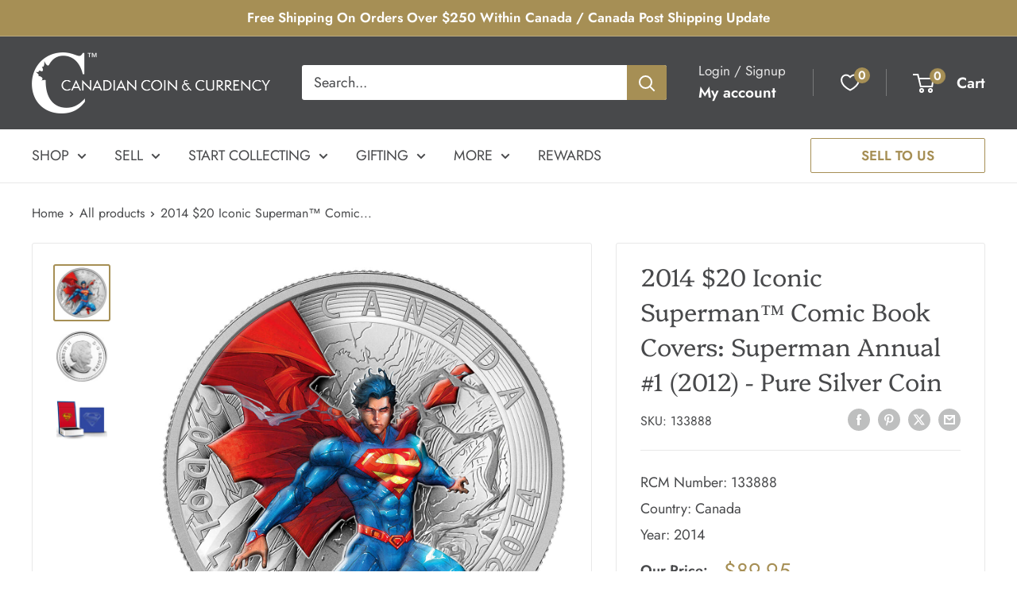

--- FILE ---
content_type: application/javascript
request_url: https://cdn.appmate.io/themecode/cdncoin-test-1/main/header-link.js?v=1706821033857990
body_size: -317
content:
export function inject({theme:e}){e.watch({selector:".header__action-item--cart"},t=>{t.insertBefore(e.createComponent("wishlist-link",{wrap:{name:"div",props:{className:"header__action-item"}},props:{showIcon:!0,showText:!0,counter:{showNumber:!0,showBrackets:!1,hideWhenZero:!1,floating:"right"}}}))})}


--- FILE ---
content_type: text/javascript
request_url: https://cdn.shopify.com/extensions/019abf7f-f4e8-7ad9-8981-60df459e2066/frontend-550/assets/samita.wholesale.bundle.182.9e16786ee04bbaf364d0.js
body_size: 2568
content:
(self.webpackChunksamitaWholesale=self.webpackChunksamitaWholesale||[]).push([[182],{182:(t,r,n)=>{t=n.nmd(t);var e="__lodash_hash_undefined__",o=9007199254740991,i="[object Arguments]",u="[object Function]",a="[object Object]",c=/^\[object .+?Constructor\]$/,f=/^(?:0|[1-9]\d*)$/,s={};s["[object Float32Array]"]=s["[object Float64Array]"]=s["[object Int8Array]"]=s["[object Int16Array]"]=s["[object Int32Array]"]=s["[object Uint8Array]"]=s["[object Uint8ClampedArray]"]=s["[object Uint16Array]"]=s["[object Uint32Array]"]=!0,s[i]=s["[object Array]"]=s["[object ArrayBuffer]"]=s["[object Boolean]"]=s["[object DataView]"]=s["[object Date]"]=s["[object Error]"]=s[u]=s["[object Map]"]=s["[object Number]"]=s[a]=s["[object RegExp]"]=s["[object Set]"]=s["[object String]"]=s["[object WeakMap]"]=!1;var l,h,p,_="object"==typeof n.g&&n.g&&n.g.Object===Object&&n.g,v="object"==typeof self&&self&&self.Object===Object&&self,y=_||v||Function("return this")(),b=r&&!r.nodeType&&r,d=b&&t&&!t.nodeType&&t,g=d&&d.exports===b,j=g&&_.process,O=function(){try{return d&&d.require&&d.require("util").types||j&&j.binding&&j.binding("util")}catch(t){}}(),A=O&&O.isTypedArray,w=Array.prototype,m=Function.prototype,z=Object.prototype,S=y["__core-js_shared__"],k=m.toString,x=z.hasOwnProperty,F=(l=/[^.]+$/.exec(S&&S.keys&&S.keys.IE_PROTO||""))?"Symbol(src)_1."+l:"",U=z.toString,$=k.call(Object),P=RegExp("^"+k.call(x).replace(/[\\^$.*+?()[\]{}|]/g,"\\$&").replace(/hasOwnProperty|(function).*?(?=\\\()| for .+?(?=\\\])/g,"$1.*?")+"$"),E=g?y.Buffer:void 0,I=y.Symbol,T=y.Uint8Array,B=(E&&E.allocUnsafe,h=Object.getPrototypeOf,p=Object,function(t){return h(p(t))}),C=Object.create,M=z.propertyIsEnumerable,D=w.splice,R=I?I.toStringTag:void 0,W=function(){try{var t=at(Object,"defineProperty");return t({},"",{}),t}catch(t){}}(),q=E?E.isBuffer:void 0,L=Math.max,N=Date.now,G=at(y,"Map"),V=at(Object,"create"),H=function(){function t(){}return function(r){if(!gt(r))return{};if(C)return C(r);t.prototype=r;var n=new t;return t.prototype=void 0,n}}();function J(t){var r=-1,n=null==t?0:t.length;for(this.clear();++r<n;){var e=t[r];this.set(e[0],e[1])}}function K(t){var r=-1,n=null==t?0:t.length;for(this.clear();++r<n;){var e=t[r];this.set(e[0],e[1])}}function Q(t){var r=-1,n=null==t?0:t.length;for(this.clear();++r<n;){var e=t[r];this.set(e[0],e[1])}}function X(t){var r=this.__data__=new K(t);this.size=r.size}function Y(t,r,n){(void 0!==n&&!ht(t[r],n)||void 0===n&&!(r in t))&&rt(t,r,n)}function Z(t,r,n){var e=t[r];x.call(t,r)&&ht(e,n)&&(void 0!==n||r in t)||rt(t,r,n)}function tt(t,r){for(var n=t.length;n--;)if(ht(t[n][0],r))return n;return-1}function rt(t,r,n){"__proto__"==r&&W?W(t,r,{configurable:!0,enumerable:!0,value:n,writable:!0}):t[r]=n}J.prototype.clear=function(){this.__data__=V?V(null):{},this.size=0},J.prototype.delete=function(t){var r=this.has(t)&&delete this.__data__[t];return this.size-=r?1:0,r},J.prototype.get=function(t){var r=this.__data__;if(V){var n=r[t];return n===e?void 0:n}return x.call(r,t)?r[t]:void 0},J.prototype.has=function(t){var r=this.__data__;return V?void 0!==r[t]:x.call(r,t)},J.prototype.set=function(t,r){var n=this.__data__;return this.size+=this.has(t)?0:1,n[t]=V&&void 0===r?e:r,this},K.prototype.clear=function(){this.__data__=[],this.size=0},K.prototype.delete=function(t){var r=this.__data__,n=tt(r,t);return!(n<0||(n==r.length-1?r.pop():D.call(r,n,1),--this.size,0))},K.prototype.get=function(t){var r=this.__data__,n=tt(r,t);return n<0?void 0:r[n][1]},K.prototype.has=function(t){return tt(this.__data__,t)>-1},K.prototype.set=function(t,r){var n=this.__data__,e=tt(n,t);return e<0?(++this.size,n.push([t,r])):n[e][1]=r,this},Q.prototype.clear=function(){this.size=0,this.__data__={hash:new J,map:new(G||K),string:new J}},Q.prototype.delete=function(t){var r=ut(this,t).delete(t);return this.size-=r?1:0,r},Q.prototype.get=function(t){return ut(this,t).get(t)},Q.prototype.has=function(t){return ut(this,t).has(t)},Q.prototype.set=function(t,r){var n=ut(this,t),e=n.size;return n.set(t,r),this.size+=n.size==e?0:1,this},X.prototype.clear=function(){this.__data__=new K,this.size=0},X.prototype.delete=function(t){var r=this.__data__,n=r.delete(t);return this.size=r.size,n},X.prototype.get=function(t){return this.__data__.get(t)},X.prototype.has=function(t){return this.__data__.has(t)},X.prototype.set=function(t,r){var n=this.__data__;if(n instanceof K){var e=n.__data__;if(!G||e.length<199)return e.push([t,r]),this.size=++n.size,this;n=this.__data__=new Q(e)}return n.set(t,r),this.size=n.size,this};function nt(t){return null==t?void 0===t?"[object Undefined]":"[object Null]":R&&R in Object(t)?function(t){var r=x.call(t,R),n=t[R];try{t[R]=void 0;var e=!0}catch(t){}var o=U.call(t);return e&&(r?t[R]=n:delete t[R]),o}(t):function(t){return U.call(t)}(t)}function et(t){return jt(t)&&nt(t)==i}function ot(t,r,n,e,o){t!==r&&function(t,r,n){for(var e=-1,o=Object(t),i=n(t),u=i.length;u--;){var a=i[++e];if(!1===r(o[a],a,o))break}}(r,function(i,u){if(o||(o=new X),gt(i))!function(t,r,n,e,o,i,u){var c=st(t,n),f=st(r,n),s=u.get(f);if(s)Y(t,n,s);else{var l,h,p,_,v,y=i?i(c,f,n+"",t,r,u):void 0,b=void 0===y;if(b){var d=_t(f),g=!d&&yt(f),j=!d&&!g&&Ot(f);y=f,d||g||j?_t(c)?y=c:jt(v=c)&&vt(v)?y=function(t,r){var n=-1,e=t.length;for(r||(r=Array(e));++n<e;)r[n]=t[n];return r}(c):g?(b=!1,y=function(t){return t.slice()}(f)):j?(b=!1,_=new(p=(l=f).buffer).constructor(p.byteLength),new T(_).set(new T(p)),h=_,y=new l.constructor(h,l.byteOffset,l.length)):y=[]:function(t){if(!jt(t)||nt(t)!=a)return!1;var r=B(t);if(null===r)return!0;var n=x.call(r,"constructor")&&r.constructor;return"function"==typeof n&&n instanceof n&&k.call(n)==$}(f)||pt(f)?(y=c,pt(c)?y=function(t){return function(t,r,n){var e=!n;n||(n={});for(var o=-1,i=r.length;++o<i;){var u=r[o],a=void 0;void 0===a&&(a=t[u]),e?rt(n,u,a):Z(n,u,a)}return n}(t,At(t))}(c):gt(c)&&!bt(c)||(y=function(t){return"function"!=typeof t.constructor||ft(t)?{}:H(B(t))}(f))):b=!1}b&&(u.set(f,y),o(y,f,e,i,u),u.delete(f)),Y(t,n,y)}}(t,r,u,n,ot,e,o);else{var c=e?e(st(t,u),i,u+"",t,r,o):void 0;void 0===c&&(c=i),Y(t,u,c)}},At)}var it=W?function(t,r){return W(t,"toString",{configurable:!0,enumerable:!1,value:(n=r,function(){return n}),writable:!0});var n}:zt;function ut(t,r){var n,e,o=t.__data__;return("string"==(e=typeof(n=r))||"number"==e||"symbol"==e||"boolean"==e?"__proto__"!==n:null===n)?o["string"==typeof r?"string":"hash"]:o.map}function at(t,r){var n=function(t,r){return null==t?void 0:t[r]}(t,r);return function(t){return!(!gt(t)||function(t){return!!F&&F in t}(t))&&(bt(t)?P:c).test(function(t){if(null!=t){try{return k.call(t)}catch(t){}try{return t+""}catch(t){}}return""}(t))}(n)?n:void 0}function ct(t,r){var n=typeof t;return!!(r=null==r?o:r)&&("number"==n||"symbol"!=n&&f.test(t))&&t>-1&&t%1==0&&t<r}function ft(t){var r=t&&t.constructor;return t===("function"==typeof r&&r.prototype||z)}function st(t,r){if(("constructor"!==r||"function"!=typeof t[r])&&"__proto__"!=r)return t[r]}var lt=function(t){var r=0,n=0;return function(){var e=N(),o=16-(e-n);if(n=e,o>0){if(++r>=800)return arguments[0]}else r=0;return t.apply(void 0,arguments)}}(it);function ht(t,r){return t===r||t!=t&&r!=r}var pt=et(function(){return arguments}())?et:function(t){return jt(t)&&x.call(t,"callee")&&!M.call(t,"callee")},_t=Array.isArray;function vt(t){return null!=t&&dt(t.length)&&!bt(t)}var yt=q||function(){return!1};function bt(t){if(!gt(t))return!1;var r=nt(t);return r==u||"[object GeneratorFunction]"==r||"[object AsyncFunction]"==r||"[object Proxy]"==r}function dt(t){return"number"==typeof t&&t>-1&&t%1==0&&t<=o}function gt(t){var r=typeof t;return null!=t&&("object"==r||"function"==r)}function jt(t){return null!=t&&"object"==typeof t}var Ot=A?function(t){return function(r){return t(r)}}(A):function(t){return jt(t)&&dt(t.length)&&!!s[nt(t)]};function At(t){return vt(t)?function(t,r){var n=_t(t),e=!n&&pt(t),o=!n&&!e&&yt(t),i=!n&&!e&&!o&&Ot(t),u=n||e||o||i,a=u?function(t,r){for(var n=-1,e=Array(t);++n<t;)e[n]=r(n);return e}(t.length,String):[],c=a.length;for(var f in t)!r&&!x.call(t,f)||u&&("length"==f||o&&("offset"==f||"parent"==f)||i&&("buffer"==f||"byteLength"==f||"byteOffset"==f)||ct(f,c))||a.push(f);return a}(t,!0):function(t){if(!gt(t))return function(t){var r=[];if(null!=t)for(var n in Object(t))r.push(n);return r}(t);var r=ft(t),n=[];for(var e in t)("constructor"!=e||!r&&x.call(t,e))&&n.push(e);return n}(t)}var wt,mt=(wt=function(t,r,n){ot(t,r,n)},function(t,r){return lt(function(t,r,n){return r=L(void 0===r?t.length-1:r,0),function(){for(var e=arguments,o=-1,i=L(e.length-r,0),u=Array(i);++o<i;)u[o]=e[r+o];o=-1;for(var a=Array(r+1);++o<r;)a[o]=e[o];return a[r]=n(u),function(t,r,n){switch(n.length){case 0:return t.call(r);case 1:return t.call(r,n[0]);case 2:return t.call(r,n[0],n[1]);case 3:return t.call(r,n[0],n[1],n[2])}return t.apply(r,n)}(t,this,a)}}(t,r,zt),t+"")}(function(t,r){var n=-1,e=r.length,o=e>1?r[e-1]:void 0,i=e>2?r[2]:void 0;for(o=wt.length>3&&"function"==typeof o?(e--,o):void 0,i&&function(t,r,n){if(!gt(n))return!1;var e=typeof r;return!!("number"==e?vt(n)&&ct(r,n.length):"string"==e&&r in n)&&ht(n[r],t)}(r[0],r[1],i)&&(o=e<3?void 0:o,e=1),t=Object(t);++n<e;){var u=r[n];u&&wt(t,u,n)}return t}));function zt(t){return t}t.exports=mt}}]);

--- FILE ---
content_type: text/javascript
request_url: https://cdn.shopify.com/extensions/019abf7f-f4e8-7ad9-8981-60df459e2066/frontend-550/assets/samita.wholesale.bundle.handle-init-config.f9745e508bd92ad2b287.js
body_size: 494
content:
"use strict";(self.webpackChunksamitaWholesale=self.webpackChunksamitaWholesale||[]).push([[1983],{3447:(t,o,e)=>{e.d(o,{default:()=>a});var i=e(182);const a={overrideOptions:async function(t,o){const a=Samita.Wholesale,n=["display:inline-block","font-size:14px","font-weight:700","background:linear-gradient(90deg,#166534,#FACC15)","color:#fff","padding:6px 14px","border-radius:6px","box-shadow:0 2px 6px rgba(0,0,0,0.15)"].join(";"),r=window.matchMedia&&window.matchMedia("(prefers-color-scheme: dark)").matches,s=["font-size:14px","color:"+(r?"#F5F5F5":"#1F2937"),"line-height:1.7"].join(";"),m=["font-size:14px","color:"+(r?"#FACC15":"#166534"),"text-decoration:underline"].join(";"),c=new URLSearchParams({utm_source:"storefront-console",utm_medium:"console",utm_campaign:"gigf",utm_content:"learn-more",utm_term:location.hostname});console.group(`%c B2B Wholesale, Volume Discount - ${a.shop?.pricing?.plan??"BETA"}`,n),console.log("%c"+["","🏆 Trusted by 9,000+ Shopify merchants worldwide","✨ Boost B2B sales with automated pricing rules","🚀 Fast setup • Seamless Shopify integration","","🔗 Learn more & explore features:"].join("\n"),s),console.log(`%chttps://apps.shopify.com/wholesale-sami?${c.toString()}`,m),console.groupEnd();let u={},{default:p}=await e.e(5780).then(e.bind(e,2498));if(u=p,t){let t={};const{default:o}=await e.e(3033).then(e.t.bind(e,4600,19));if(o.forEach(o=>{"undefined"!=typeof Shopify&&(Shopify?.theme?.theme_store_id?o?.theme_store_id==Shopify?.theme?.theme_store_id&&(t={selectors:o?.selectors,integrateApps:o?.integrateApps,samitaCheckoutWaitForRedirect:o?.samitaCheckoutWaitForRedirect}):Shopify?.theme?.name&&Shopify?.theme?.name?.toLowerCase()?.trim()==o?.theme_name?.toLowerCase()?.trim()&&(t={selectors:o?.selectors,integrateApps:o?.integrateApps,samitaCheckoutWaitForRedirect:o?.samitaCheckoutWaitForRedirect}))}),!t?.selectors){const{default:o}=await e.e(9650).then(e.t.bind(e,6447,19));o.forEach(o=>{"undefined"!=typeof Shopify&&(Shopify?.theme?.theme_store_id?o?.theme_store_id==Shopify?.theme?.theme_store_id&&window?.Samita?.ProductLabels?.dataShop?.url==o?.shop_url&&(t={selectors:o?.selectors,integrateApps:o?.integrateApps,samitaCheckoutWaitForRedirect:o?.samitaCheckoutWaitForRedirect}):Shopify?.theme?.name&&Shopify?.theme?.name?.toLowerCase()?.trim()==o?.theme_name?.toLowerCase()?.trim()&&window?.Samita?.ProductLabels?.dataShop?.url==o?.shop_url&&(t={selectors:o?.selectors,integrateApps:o?.integrateApps,samitaCheckoutWaitForRedirect:o?.samitaCheckoutWaitForRedirect}))})}u=i(u,t)}return i(u,t,o)},volumnPricings:function(t){const o=this;return void 0!==t&&t.length&&t.forEach(e=>{t[e.id]=o.convertVolumnPricing(e)}),t},convertVolumnPricing:function(t){if(!t?.product_configs)return t;const o=t?.configs?.volume_discount?.type??"percent",e=t?.product_configs?.apply_product?.manual?.apply_for_variants??!1;let i=t?.product_configs?.apply_product?.type??"";"products"==i&&e&&(i="variants");let a=t?.configs?.volume_discount?.discounts??[],n=t?.configs?.discount_for_variants??[];return"variants"===i?n=n.map(t=>(t.variant_pricing?t.variants=t.variants.map(t=>(!t?.qty||void 0!==t.from_qty&&void 0!==t.to_qty||(t.from_qty=t.qty,t.to_qty=""),!t?.amount||void 0!==t.from_amount&&void 0!==t.to_amount||(t.from_amount=t.amount,t.to_amount=""),t)):(!t?.qty||void 0!==t.from_qty&&void 0!==t.to_qty||(t.from_qty=t.qty,t.to_qty=""),!t?.amount||void 0!==t.from_amount&&void 0!==t.to_amount||(t.from_amount=t.amount,t.to_amount="")),t)):a=a.map(t=>(!t?.qty||void 0!==t.from_qty&&void 0!==t.to_qty||(t.from_qty=t.qty,t.to_qty=""),!t?.amount||void 0!==t.from_amount&&void 0!==t.to_amount||(t.from_amount=t.amount,t.to_amount=""),t.type=t.type||o,t)),a.length&&(t.configs.volume_discount.discounts=a),n.length&&(t.configs.discount_for_variants=n),t}}}}]);